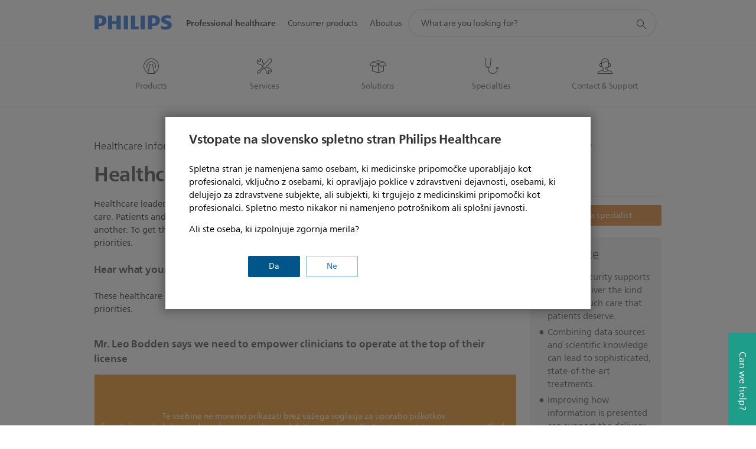

--- FILE ---
content_type: application/javascript
request_url: https://www.philips.si/etc/philips/bundled/designs/design-healthcare-green/sc01v2-youtube-widget-8a4e4e04.js
body_size: 2274
content:
System.register(["philips","jquery","./entry-f95f9278.js","modernizr","handlebars"],function(z){var C,A,T,M,v,x,$;return{setters:[function(l){C=l.default},function(l){A=l.default},function(l){T=l.A,M=l.f,v=l.B,x=l.c,$=l.a},null,null],execute:function(){var l=z("default",function(a){var _=[],E,r=x,g=$,W=g.mode,P=g.modes,J=T.consent.isAllowedFunctional();a&&a(function(){E=a(".p-sc01v2-youtube-widget"),E.each(function(){L(this)})});function L(K){var e=a(K),p=e.find(".p-video-wrap .p-image-container"),d=e.find(".p-video-wrap"),R=e.find(".p-video-image-wrapper"),i=e.find(".p-video-inline"),w=e.attr("data-youtube-id"),Q=e.attr("data-show-video-title"),Z=e.attr("data-annotations"),X=e.attr("data-hide"),j=e.attr("data-video-loop"),ee=e.attr("data-modestbranding"),te=e.attr("data-theme"),ie=e.attr("data-listtype"),q=e.attr("data-list"),ne=e.attr("data-start"),ae=e.attr("data-end"),y=e.attr("data-fullscreen-slide"),oe=e.data("always-inline"),se=e.data("always-autoplay"),le=e.data("fmt-key"),B=e.attr("data-img-setting")?JSON.parse(e.attr("data-img-setting").replace(/'/g,'"')):{xs:!1,s:!1,m:!1,l:!1},n=B[P[g.getMode()]].playDestination,f=!1,V=1,h=g.getMode(),I="youtubeplayer-"+re(),m=null,pe=Boolean(navigator.userAgent.match(/(iPad|iPhone|iPod|Android)/g));if(!J)return e.html(T.consent.getFallbackMessageHTMLFunctional()),!1;if((pe||h<W.M)&&!se&&(V=0,p.css("visibility","visible")),typeof w>"u")return!1;ve(),e.find(".p-youtube-link").on("click",function(t){t.preventDefault(),b()}),r.on(r.RESIZE,ge),r.on(g.MODE_CHANGE,ye),r.on(r.INTERACTIVITY_STOP,U);function re(){var t=new Date;return(t++).toString(36)}function b(){e.is(":visible")&&N(function(){oe===!0?(n="inline",O()):(n=B[P[h]].playDestination,n==="fullscreen"||h<W.M?(F("fullscreen"),n="fullscreen"):n==="popup"?F("popup"):n==="inline"&&O())})}function N(t){M("https://www.youtube.com/iframe_api").then(function(){t&&t()})}function F(t){var o=e.find(".p-youtube-title"),u=o.length?o.text():"",c=Q?u:"",s=a('<div class="p-mfp-popup-wrapper"><div class="p-mfp-popup-content"><div id="'+I+'"></div></div></div>'),D='<div class="p-popup-close"><i class="p-square p-icon-close p-small" aria-label="'+le+'"></i><div class="p-popup-back"><span class="p-arrow-left-xs-s"></span><div></div>',Y=a("<span />",{class:t==="fullscreen"?"p-heading-03 p-text-shadow p-mfp-fullscreen-title":"p-heading-03",text:c});r.stopInteractivity(),c!==""&&(t==="fullscreen"||t==="popup")&&s.prepend(Y),a.mfpPopup.open({items:{src:s,type:"inline"},closeMarkup:D,mainClass:"p-mpf-video",closeOnBgClick:!1,fixedContentPos:!0,callbacks:{open:function(){G(),t==="fullscreen"&&de(),s.find(".p-popup-close, .p-popup-back").on("click",function(){a.mfpPopup.close()})},beforeClose:function(){s.find("iframe").remove()},close:function(){f=!1,r.resumeInteractivity()}}})}function de(){var t=a(".mfp-wrap2"),o=a(".mfp-bg2"),u=t.find(".mfp-container"),c=t.find(".mfp-content");o.addClass("p-hidden"),c.removeClass("mfp-custom-size"),u.addClass("mfp-fullscreen"),c.addClass("p-"+P[h]+"-viewport-height"),y==="left"||y==="right"?(y==="left"&&t.css("margin-left","-100%"),y==="right"&&t.css("margin-left","100%"),t.animate({"margin-left":0},500)):y==="bottom"&&(t.css("top","100%"),t.animate({top:0},500))}function O(){i.append('<div id="'+I+'"></div>'),i.append('<div class="p-popup-close p-inverted"><i class="p-square p-icon-close p-small"></i></div>'),e.hasClass("p-image-fullsize")?(i.height(d.height()),i.width(d.width())):p.height()&&p.width()&&(i.height(p.height()),i.width(p.width()),i.css("maxWidth",p.width())),G(),i.removeClass("p-hidden"),R.addClass("p-hidden"),i.find(".p-popup-close").on("click",function(){k()})}function fe(){f&&typeof m<"u"&&typeof m.pauseVideo=="function"&&m.pauseVideo()}function ue(){i.empty(),R.removeClass("p-hidden"),i.addClass("p-hidden"),f=!1}function G(){window.YT.ready(function(){return m=new YT.Player(I,ce()),m})}function ce(){var t={width:"100%",height:"100%",host:"https://www.youtube-nocookie.com",videoId:w,playerVars:{start:ne,end:ae,autohide:X,autoplay:V,rel:0,modestbranding:ee,theme:te,listType:ie,list:q,showinfo:0,wmode:"opaque",iv_load_policy:Z},events:{onReady:he,onStateChange:me}};return j==="1"&&(t.playerVars.loop=j,t.playerVars.playlist=w),q===""&&delete t.playerVars.list,t}function he(t){V===1&&t.target.playVideo(),typeof C.analytics.trackVideo=="function"&&C.analytics.trackVideo({type:"youtube",player:m})}function me(t){t.data===YT.PlayerState.PLAYING?(n==="inline"&&r.stopInteractivity(),f=!0):t.data===YT.PlayerState.PAUSED?f=!1:t.data===YT.PlayerState.ENDED&&(f=!1,e.hasClass("p-close-at-end")&&k(),r.resumeInteractivity())}function ge(){e.hasClass("p-image-fullsize")?d.height()!==0&&(i.height(d.height()),i.width(d.width())):d.height()!==0&&(p.height()!==0?(i.height(p.height()),i.width(p.width())):(i.height(d.height()),i.width(d.width())))}function ye(t,o,u){h=u,H()}function H(){if(e.hasClass("p-video-autoplay")&&n==="inline")if(h>2){var t=-(e.height()/2);e.waypoint(function(o){o==="down"&&!f&&b(e)},{offset:"75%"}),e.waypoint(function(o){o==="up"&&!f&&b(e)},{offset:function(){return t}})}else e.waypoint("destroy")}function ve(){var t=e.find(".p-youtube-title"),o=e.find(".p-youtube-duration"),u=e.find(".p-youtube-description"),c=e.find("img.p-youtube-thumbnail");typeof YT>"u"&&N(),v.getVideoDetails(w,function(s){if(s.items&&s.items.length){var D=s.items[0].snippet.title,Y=s.items[0].contentDetails.duration,be=s.items[0].snippet.description,Ce=s.items[0].snippet.thumbnails.high.url;t.text().trim()===""&&t.html(D),o.html(v.convertDuration(Y)),u.text().trim()===""&&u.html(be),c.attr("src")===""&&c.attr("src",Ce),setTimeout(function(){H()},1e3)}})}function Te(){}function we(){}function U(){n==="popup"||n==="fullscreen"?a(".mfp-wrap2 .p-popup-close").trigger("click"):n==="inline"&&fe()}function k(){e.hasClass("p-close-at-end")&&p.css("visibility","visible"),n==="popup"||n==="fullscreen"?a(".mfp-wrap2 .p-popup-close").trigger("click"):n==="inline"&&ue()}var S={toString:function(){return"[object SC_01v2 YouTube Widget]"},component:e,render:we,closeVideo:k,showVideo:b,pauseVideo:U};return e.data("sc01v2YouTubeWidget",S),_.push(S),S}return{toString:function(){return"[object SC_01v2 YouTube Widget]"},instances:_,create:L,data:v}}(A))}}});
